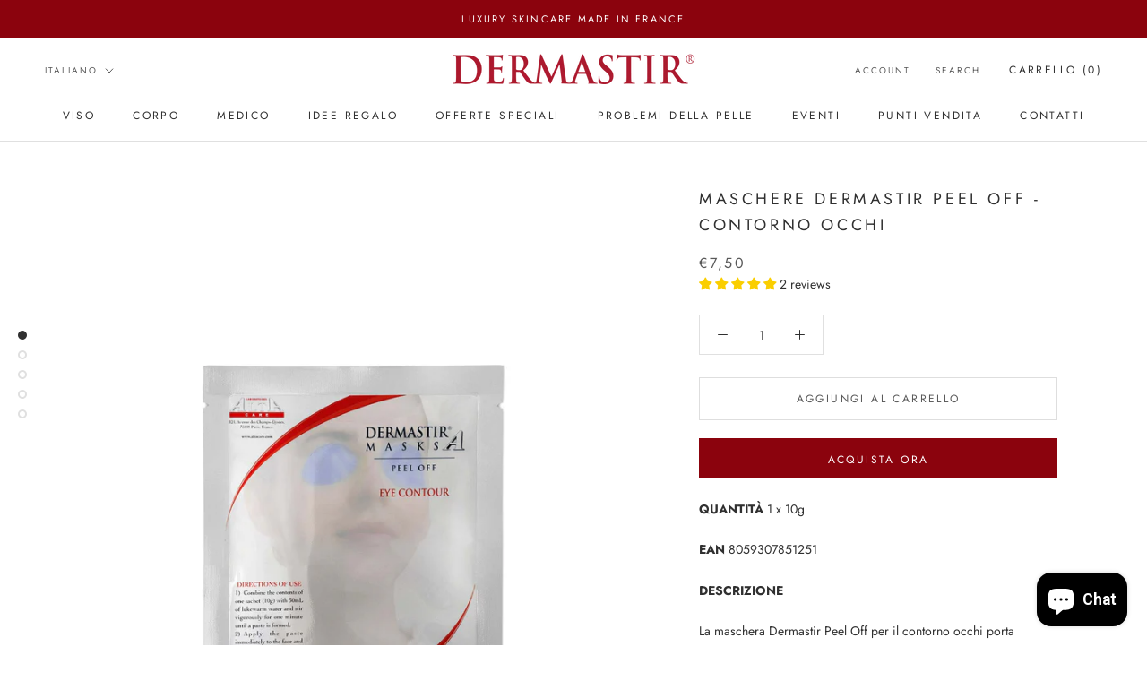

--- FILE ---
content_type: text/javascript; charset=utf-8
request_url: https://dermastir.com/it/cart/update.js
body_size: 493
content:
{"token":"hWN85fX4N8bMVSkaHBOyLWbp?key=9c390c81f24ff7971a3ab0e437b0cbe0","note":null,"attributes":{"language":"it"},"original_total_price":0,"total_price":0,"total_discount":0,"total_weight":0.0,"item_count":0,"items":[],"requires_shipping":false,"currency":"EUR","items_subtotal_price":0,"cart_level_discount_applications":[],"discount_codes":[],"items_changelog":{"added":[]}}